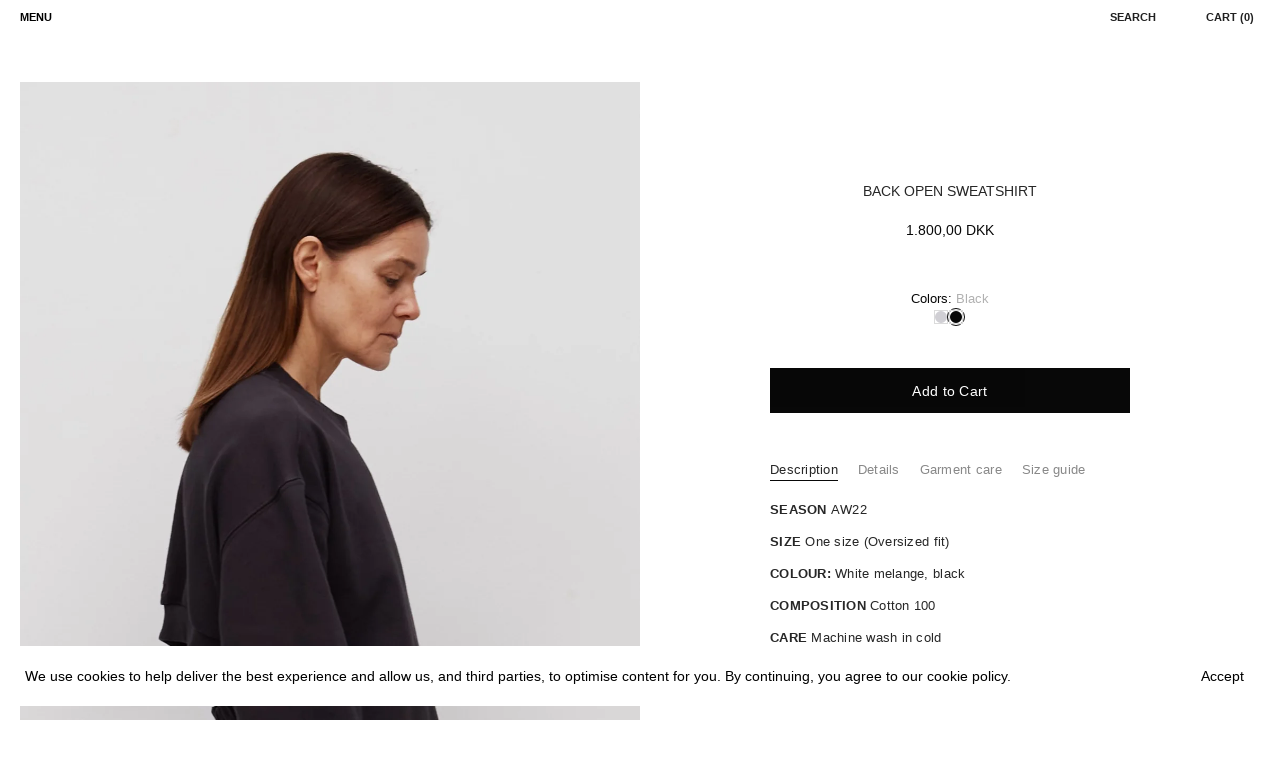

--- FILE ---
content_type: text/css
request_url: https://birrot.com/cdn/shop/t/26/assets/custom.css?v=94666303507680560191756327587
body_size: 2319
content:
.site-control.nav-inline-desktop .cart{display:inline-flex;align-items:center}.site-control.nav-inline-desktop .site-control__inner a.logo{left:0!important;position:static}.site-control.nav-inline-desktop .site-control__inner .desktop_logo{left:35px!important;position:absolute;top:84px;width:23px}.nav-inline-desktop .logo{width:23px;height:122px}.nav-inline-desktop .logo img{width:23px;object-fit:contain}body.page-birrot.template-index{padding-top:0}.product-list .product-block,.product-list .collection-block{margin-top:0}.wide-container.section-footer__row-container.section-footer__row-container--with-localization{display:none}.product-block .title,.collection-block .title{font-size:15px;line-height:18px;color:#000}.nav-right-side ul{list-style:none;margin:0;padding:0;display:flex;align-items:center;justify-content:flex-end}.nav-right-side ul a{position:static!important;margin:0!important}.nav-right-side ul li:not(:last-child){margin-right:50px}.site-control.nav-inline-desktop .site-control__inner{padding-right:20px;padding-left:20px}.site-control.nav-inline-desktop .site-control__inner .nav-row .tier-1,.site-control.nav-inline-desktop .site-control__inner .nav-row .tier-1 li:first-child a{padding-left:0}.site-control.nav-inline-desktop .site-control__inner .nav-row a,.nav-right-side ul a{color:#212121!important;font-size:13px;line-height:16px;padding:0}.site-control.nav-inline-desktop .site-control__inner .nav-row .tier-1 li:not(:last-child){margin-right:50px}ul.section-footer__menu-block__menu a{font-size:13px;line-height:34px;letter-spacing:.26px}.section-footer .section-footer__title{font-size:13px;line-height:42px;font-weight:400;letter-spacing:.26px}.homepage-collections .product-list{display:flex;justify-content:space-between;gap:70px}.wide-container.half-gutter .product-list:after,.wide-container.half-gutter .product-list:before{display:none}.homepage-collections{padding-bottom:0;padding-top:84px}.product-block .title,.collection-block .title,.product-block .price,.collection-block .price{font-size:12px;line-height:16px;font-weight:600;color:#212121;padding-top:12px;margin-bottom:0}.product-block .price,.collection-block .price{padding-top:0;font-weight:600}.filtersBtn{text-align:right;margin-bottom:10px}.filtersBtn button{background:transparent;padding:0;border:none;color:#212121;font-size:13px;line-height:16px}.cc-product-filter{position:fixed;right:0;background:#fff;z-index:9}.theme-filter-container .cc-product-filter{margin:0;width:370px;height:100%;padding:20px;display:none}.theme-filter-container .cc-product-filter-container .product-list-container.product-list-container--with-sidebar{margin:0;padding-left:10px;padding-right:10px}.theme-filter-container .cc-product-filter-container .product-list-container .product-list{overflow:hidden;display:flex;flex-wrap:wrap;gap:15px 0}.product-list-container .product-list .product-block.cc-product-block{padding:0;width:25%}.theme-filter-container .cc-product-filter-container{padding:0}[data-section-type=collection-template]{padding-top:0}.col-img-block{width:100%}.theme-filter-container .cc-product-filter-container .product-list-container .product-list:after{content:"";flex:auto;display:block}.site-control.nav-inline-desktop .site-control__inner .nav-row .tier-1 ul>li>a:after{bottom:-5px;height:1px}.product-area .product-area__media,.product-area .product-area__details{width:50%}.product-area .product-area__details .product-area__details__inner{margin:0 auto}.product-area{padding-left:90px;padding-right:90px}.product-area .product-area__details__title{font-size:14px;text-align:center;line-height:19px;color:#212121;padding-bottom:0;margin-bottom:20px}.product-area .product-detail__gap-sm{padding:0}.product-area .product-detail__gap-sm span.current-price.theme-money{text-align:center;display:block;font-size:14px;line-height:17px}.cc-tabs.cc-tabs--tab-mode .cc-tabs__tab__panel br{display:none}.cc-swatches select[data-colour-swatch=true]+.clickyboxes li a,.cc-swatches select[data-colour-swatch=true]+.clickyboxes li button,.cc-swatches select[data-colour-swatch=true]+.clickyboxes li .cc-checkbox,.cc-product-filter .cc-swatches li a,.cc-product-filter .cc-swatches li button,.cc-product-filter .cc-swatches li .cc-checkbox,.product-block .cc-swatches li a,.collection-block .cc-swatches li a,.product-block .cc-swatches li button,.collection-block .cc-swatches li button,.product-block .cc-swatches li .cc-checkbox,.collection-block .cc-swatches li .cc-checkbox{height:11px;width:11px;padding:0!important;border:none}.product-detail__form .product-detail__form__action button{border-radius:0!important;background:#000;font-size:14px!important;height:45px;padding:0;line-height:20px;letter-spacing:.28px;text-transform:none}.theme-gallery .theme-images .theme-img:not(:last-child){margin-bottom:80px}.theme-gallery .theme-images .theme-img{max-width:723px;margin:auto}.product-area .clickyboxes,.product-area .product-area__details .has-clickyboxes label{justify-content:center!important;display:flex;align-items:center;text-align:center}.product-detail__form__action.product-detail__gap-lg{padding-bottom:0;padding-top:0}.product-area .product-area__details .product-detail__tab-container{padding-top:47px}.product-area.product-area--one-col{max-width:1360px;margin:auto;padding:82px 0 0}.pretty-select select{height:45px}.product-detail__form__options .option-selectors .pretty-select{height:45px;border-color:#212121;display:flex;align-items:center}.product-detail__form__options.product-detail__gap-lg.product-detail__form__options--dropdown{padding-bottom:12px;margin-top:30px}.size-chart-container .size-chart-link{font-weight:400;letter-spacing:.24px;margin-left:auto!important}.size-chart-container{padding:0}.cc-tabs.cc-tabs--tab-mode .cc-tabs__tab__panel,.cc-tabs.cc-tabs--tab-mode .cc-tabs__tab-headers .cc-tabs__tab-headers__header{font-size:13px;line-height:20px;letter-spacing:.26px;color:#212121}li.cc-hover-line{height:1px}.product-recommendations-container .wide-container{background:#fff;padding-bottom:0}.product-recommendations-container h2.h2.section-heading{justify-content:center;font-size:16px;line-height:19px;letter-spacing:0;color:#212121}.product-slider .swiper-container .swiper-wrapper{margin-top:35px}.swiper-scrollbar,.section-footer .section-footer__newsletter-block .signup-form form button,.product-recommendations-container .swiper-button-prev,.product-recommendations-container .swiper-button-next{display:none}body:not(.template-index) main#page-content{padding:0 20px;position:relative}section.suppliers-sec{position:relative}.supp-container{max-width:600px;margin:auto}.suppliers-loop{display:flex;flex-wrap:wrap;min-height:500px}.suppliers-loop>div{width:50%}.supplier-box h4{text-align:left;font-size:14px;line-height:22px;letter-spacing:.28px;text-decoration:underline;color:#000}.supplier-box{font-size:14px;line-height:22px;letter-spacing:.28px;color:#000;margin-bottom:70px}.suppliers-loop>h4{width:100%;font-size:16px;line-height:19px;letter-spacing:.32px;color:#000;margin-bottom:46px}.sup-nav{position:absolute;top:0;left:0}.sup-nav a{font-size:13px;letter-spacing:.26px;line-height:53px;color:#707070}.sup-nav ul{list-style:none;padding:0;margin:0}.sup-nav a.active{color:#000}.cc-accordion-item{border:none}summary.cc-accordion-item__title{padding:15px 0;font-size:13px;line-height:16px;color:#000}.theme-filter-container .cc-product-filter.is-active{display:block}.template-index #page-content{padding-left:0;padding-right:0}.collection-block .price.collection-count{display:none}.links.site-control__inner{position:relative}.site-control.nav-inline-desktop .site-control__inner .nav-row .contains-children:hover .nav-rows{border:none;top:50px;left:0;max-width:100%;width:100%;padding:15px 90px;display:flex}.site-control.nav-inline-desktop .site-control__inner .nav-row .contains-children{position:static}.site-control.nav-inline-desktop .site-control__inner .nav-row .contains-children:hover .nav-rows li{width:auto;min-width:auto;margin:0}.site-control.nav-inline-desktop .site-control__inner .nav-row .contains-children .nav-rows a{padding:0;margin-right:50px;font-size:13px;line-height:16px;color:#212121}.o-hidden{overflow:hidden}summary.cc-accordion-item__title:after,summary.cc-accordion-item__title:before{display:none}.product-recommendations-container.product-slider .product-block.cc-product-block{max-width:370px}.product-recommendations-container.product-slider .swiper-slide{margin-right:80px}.mobile_logo,.site-control .site-control__inner svg{display:none}.section-footer__title{display:none}.section-footer .signup-form:before{content:"Newsletter";font-size:13px;line-height:42px;font-weight:400;letter-spacing:.26px;margin-bottom:55px;display:block}.section-footer .section-footer__menu-block__menu li{margin:0}.locale-selectors__container{display:none}.footer-svg svg{width:100%;height:auto;fill:#000}.footer-svg{margin-top:50px}.add-menu-footer ul{padding:30px 0 0;margin:0;list-style:none;text-align:left;border-top:1px solid #8E8E8E}#page-menu>.inner{padding-right:20px}.add-menu-footer a{font-size:12px;line-height:14px;color:#707070}.add-menu-footer ul li:not(:last-child){margin-bottom:15px}.col-img-block.img-b-1{text-align:center}.col-img-block.img-b-2{text-align:right}.col-img-block.img-b-3{text-align:left}.product-detail__form>.swatch_products{display:flex;flex-direction:column-reverse}.product-area__details__inner.cc-sticky-scroll-direction.cc-initialized{top:80px!important}@media (max-width: 1099px){.site-control.nav-inline-desktop .site-control__inner{padding-left:15px;padding-right:15px}.wide-container .product-list.mob-two-col:not(.jiggly-split) .product-block,.wide-container .product-list.mob-two-col:not(.jiggly-split) .collection-block,.wide-container .product-list.mob-two-col:not(.jiggly-split) .article-column{width:100%;padding:0;margin:0}.site-control.nav-inline-desktop .site-control__inner a.logo{position:static}.desktop_logo,span.cart-text-link,span.search-text-link{display:none}.site-control .site-control__inner svg{display:block}}@media (max-width: 767px){.mobile_logo{display:block}}@media (max-width: 1099px){.nav-right-side .add-menu{display:none}.homepage-collections .product-list{flex-wrap:wrap;gap:0}.homepage-collections{padding-top:60px;padding-left:25px;padding-right:25px}.site-control .site-control__inner .nav-right-side{right:15px}.site-control .menu{left:5px}.wide-container.half-gutter .product-list{margin:0}.collection-block .caption.upper .title{padding-top:20px;margin-bottom:40px;text-align:center}.section-footer .section-footer__row--blocks{padding-top:0}.wide-container.section-footer__row-container{padding-left:15px;padding-right:15px}.section-footer .section-footer__row--blocks[data-num-blocks="4"] .section-footer__row__col{flex-basis:100%;margin-bottom:0}#shopify-section-footer .footer-svg{margin-top:30px;padding:0 15px;margin-bottom:20px}.nav-right-side ul li:not(:last-child){margin-right:20px}.section-footer .section-footer__title{display:block;font-size:12px;line-height:14px;color:#212121;position:relative;margin:0}ul.section-footer__menu-block__menu,.section-footer .signup-form:before{display:none}#shopify-section-footer .footer-svg{margin-top:0}.site-control .site-control__inner svg{width:24px;height:24px}.site-control.nav-inline-desktop .cart{width:auto;height:auto}.section-footer__menu-block:not(:last-child) .section-footer__title:after{content:"";width:7px;height:9px;background:url(/cdn/shop/files/Path_4.svg?v=1682689429) no-repeat center / contain;display:block;position:absolute;right:0;top:50%;transform:translateY(-50%)}.section-footer__row__col.section-footer__newsletter-block{margin-top:15px}.section-footer__newsletter-block .section-footer__title{margin-bottom:15px}#page-menu{max-width:310px}#page-menu>.inner{padding-left:15px}#page-menu .main-nav li a{font-size:12px;line-height:15px;color:#212121}#page-menu .main-nav li{margin-bottom:0}main#page-content{padding:0 15px}.theme-filter-container .cc-product-filter-container .product-list-container .product-list.product-list--rows .product-block,.theme-filter-container .cc-product-filter-container .product-list-container .product-list.product-list--rows .collection-block{width:50%;padding:0}.theme-filter-container .cc-product-filter-container .product-list-container .product-list.product-list--rows{gap:15px 0}.product-block .title{padding-top:15px;margin-bottom:0}.filtersBtn{padding-bottom:5px}.product-area .product-area__media,.product-area .product-area__details{width:100%;margin:0!important}.product-area.product-area--one-col{padding-top:60px}.product-area .product-area__media~.product-area__details{padding:0}.product-recommendations-container .wide-container{padding-top:0;padding-left:0;padding-right:0}.sup-nav{position:static;margin-bottom:30px}.sup-nav ul{display:flex;justify-content:space-between}}@media (max-width: 767px){.theme-filter-container .cc-product-filter-container .product-list-container .product-list.product-list--rows.mob-two-col:not(.jiggly-split) .product-block,.theme-filter-container .cc-product-filter-container .product-list-container .product-list.product-list--rows.mob-two-col:not(.jiggly-split) .collection-block{margin-top:0;margin-bottom:15px}.suppliers-loop>div{width:100%}.cc-product-filter.cc-product-filter--sticky-false.is-active.-in{top:93px!important;box-shadow:none}.sup-nav{overflow:auto}.sup-nav ul{min-width:500px}}@media screen and (min-width:1200px){.shopify-section.section-text-columns-with-images .column.text-column{width:calc(25% - 67px);max-width:calc(25% - 67px);padding-left:20px}.shopify-section.section-text-columns-with-images .flexible-layout.flexible-layout--variable-columns.flexible-layout--columns-6.align-left{justify-content:flex-start;column-gap:87px}.shopify-section.section-text-columns-with-images .container.container--large{width:100%;max-width:100%;padding:0}}body.page-all-products.template-collection .site-control.nav-inline-desktop .site-control__inner .desktop_logo{top:104px}.swatch_products ul{padding:0;list-style:none;margin:0;display:flex;align-items:center;column-gap:20px;justify-content:center}.swatch_products h4 span{color:#afafaf;font-weight:400}.swatch_products li.is-current{border:1px solid;padding:2px;border-radius:100%}.swatch_products ul img{display:block;width:12px;height:12px;border-radius:100%;outline:1px solid #dadada}.swatch_products h4{margin-bottom:0;padding-top:50px}.mobile_logo{width:100px}.site-control .site-control__inner svg{width:16px;height:20px}.site-control.nav-inline-desktop .cart svg{width:16px;height:20px}.site-control .site-control__inner .nav-search svg{position:relative;top:3px}.section-footer__menu-block:not(:last-child) .section-footer__title:after{display:none}ul.section-footer__menu-block__menu{display:block}.section-footer .section-footer__title{font-size:14px;font-weight:700;padding-bottom:10px}@media screen and (max-width:798px){.on-mobile-order-1{order:1}.on-mobile-order-2{order:2}.on-mobile-order-3{order:3}.on-mobile-order-4{order:4}.col-img-block{margin-bottom:15px}.product-detail__form__options.product-detail__gap-lg.product-detail__form__options--dropdown{margin:0;padding-top:0}.product-detail__form .swatch_products h4{padding:0}}.facit-footer{position:relative;padding-top:200px;display:flex;align-items:center;column-gap:20px}.facit-footer button.btn{padding:10px 30px}
/*# sourceMappingURL=/cdn/shop/t/26/assets/custom.css.map?v=94666303507680560191756327587 */
